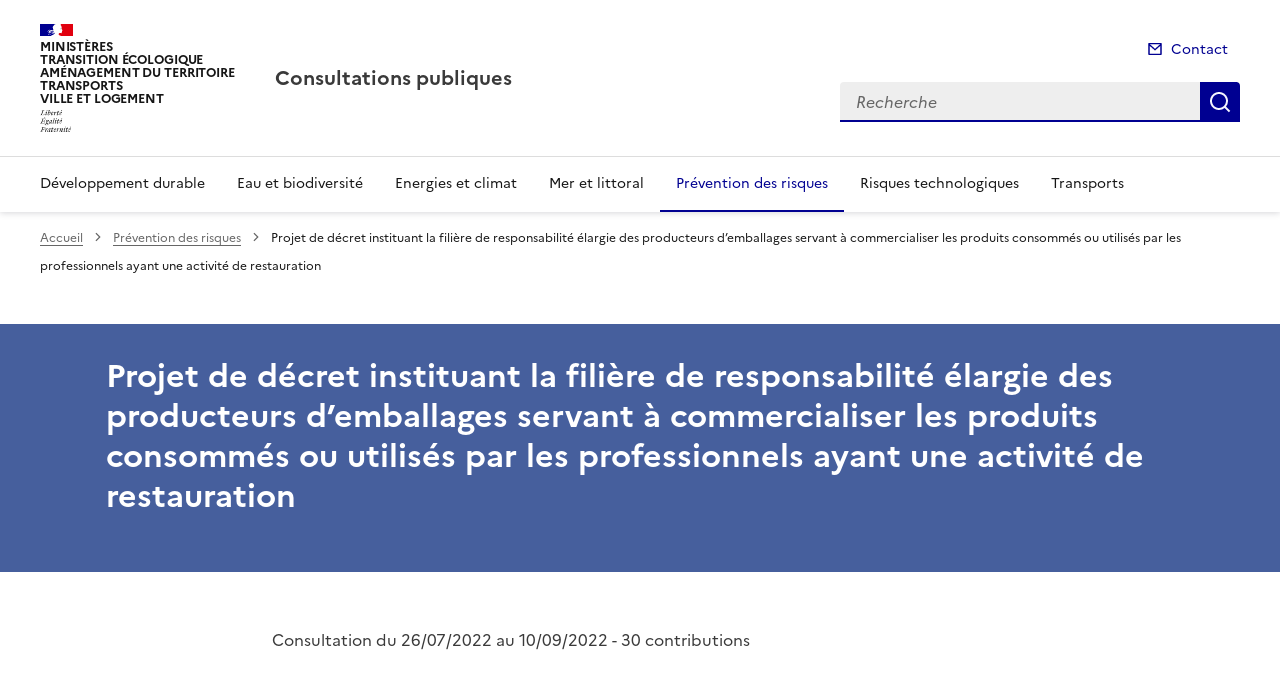

--- FILE ---
content_type: text/html; charset=utf-8
request_url: https://www.consultations-publiques.developpement-durable.gouv.fr/projet-de-decret-instituant-la-filiere-de-a2695.html
body_size: 11789
content:
<!doctype html>
<html dir="ltr" lang="fr">
	<head>
	<meta charset="utf-8">
<title>Projet de décret instituant la filière de responsabilité élargie des producteurs d’emballages servant à commercialiser les produits consommés ou utilisés par les professionnels ayant une activité de restauration | Consultations publiques</title>
<link rel="schema.dcterms" href="http://purl.org/dc/terms/" />
<meta name="dcterms.title" content="Projet de décret instituant la filière de responsabilité élargie des producteurs d’emballages servant à commercialiser les produits consommés ou utilisés par les professionnels ayant une activité de restauration" />
<meta name="dcterms.creator" content="Consultations publiques" />
<meta name="dcterms.date" content="2022-07-26" />
<meta name="dcterms.modified" content="2022-07-26" />
<meta name="dcterms.subject" content="" />
<meta name="dcterms.format" content="text/html" />
<meta name="dcterms.language" content="fr" />
<meta name="dcterms.identifier" content="https://www.consultations-publiques.developpement-durable.gouv.fr/projet-de-decret-instituant-la-filiere-de-a2695.html" />

<meta name="dcterms.isPartOf" content="Prévention des risques" />

<meta name="dcterms.type" content="" />
<meta name="keywords" content="" />
<link rel="canonical" href="https://www.consultations-publiques.developpement-durable.gouv.fr/projet-de-decret-instituant-la-filiere-de-a2695.html" />
<meta name="description" content="La pr&#233;sente consultation concerne un projet de d&#233;cret instituant la fili&#232;re de responsabilit&#233; &#233;largie des producteurs d'emballages servant &#224; commercialiser les produits consomm&#233;s ou utilis&#233;s par les professionnels ayant une activit&#233; de restauration.
Cette consultation publique est r&#233;alis&#233;e en application de l'article L. 123-19-1 du code de l'environnement pour la mise en &#339;uvre du principe de participation du public aux d&#233;cisions publiques ayant une incidence sur l'environnement pr&#233;vu &#224; l'article 7 de la Charte de l'environnement.
Le projet de texte peut &#234;tre consult&#233; et les observations recueillies, via le lien &#171; d&#233;poser votre commentaire &#187; en bas de page, du 26 juillet 2022 au 10 septembre 2022 inclus." />
<!-- Balises meta Open Graph -->
<meta property="og:locale" content="fr_FR" />
<meta property="og:title" content="Projet de décret instituant la filière de responsabilité élargie des producteurs d’emballages servant à commercialiser les produits consommés ou utilisés par les professionnels ayant une activité de restauration" />
<meta property="og:description" content="La présente consultation concerne un projet de décret instituant la filière de responsabilité élargie des producteurs d’emballages servant à (…)" />
<meta property="og:image" content="https://www.consultations-publiques.developpement-durable.gouv.fr/IMG/logo/arton2695.png" />
<meta property="og:type" content="website">
<meta property="og:url" content="https://www.consultations-publiques.developpement-durable.gouv.fr/projet-de-decret-instituant-la-filiere-de-a2695.html" />
<meta property="og:site_name" content="Consultations publiques"/>
<meta property="og:image:alt" content="Projet de décret instituant la filière de responsabilité élargie des producteurs d’emballages servant à commercialiser les produits consommés ou utilisés par les professionnels ayant une activité de restauration">

<!-- Balise méta pour twitter -->
<meta name="twitter:card" content="summary_large_image">
<meta name="twitter:site" content="Consultations publiques">
<meta name="twitter:image:alt" content="Projet de décret instituant la filière de responsabilité élargie des producteurs d’emballages servant à commercialiser les produits consommés ou utilisés par les professionnels ayant une activité de restauration">

<script>
var mediabox_settings={"auto_detect":true,"ns":"box","tt_img":true,"sel_g":"#documents_portfolio a[type='image\/jpeg'],#documents_portfolio a[type='image\/png'],#documents_portfolio a[type='image\/gif']","sel_c":".mediabox","str_ssStart":"Diaporama","str_ssStop":"Arr\u00eater","str_cur":"{current}\/{total}","str_prev":"Pr\u00e9c\u00e9dent","str_next":"Suivant","str_close":"Fermer","str_loading":"Chargement\u2026","str_petc":"Taper \u2019Echap\u2019 pour fermer","str_dialTitDef":"Boite de dialogue","str_dialTitMed":"Affichage d\u2019un media","splash_url":"","lity":{"skin":"_simple-dark","maxWidth":"90%","maxHeight":"90%","minWidth":"400px","minHeight":"","slideshow_speed":"2500","opacite":"0.9","defaultCaptionState":"expanded"}};
</script>
<!-- insert_head_css --><link rel='stylesheet' href='local/cache-css/53d2d4ef46384cf08034d0eb05dd5b7e.css?1765812073' type='text/css' />


<link rel='stylesheet' type='text/css' media='all' href='local/cache-css/cssdyn-css_barre_outils_icones_css-412a39d5.css?1760507821' />

<link rel="stylesheet" href="local/cache-css/cssdyn-_css_cibloc22_css-1d5525f3.css?1760507821" type="text/css" /><link rel="stylesheet" href="local/cache-css/cssdyn-_css_ciwidget27_css-15273cb9.css?1760507821" /><link rel='stylesheet' type='text/css' media='all' href='local/cache-css/cssdyn-_css_nacpdd_css-d986748d.css?1760507821' />

		
<script type='text/javascript' src='local/cache-js/aaf918e92ea2997a35b6106112f7723f.js?1765812074'></script>










<!-- insert_head -->




<script type='text/javascript' src='local/cache-js/jsdyn-javascript_porte_plume_start_js-c26e2d41.js?1760507821'></script>
<script type='text/javascript' src='local/cache-js/jsdyn-_js_cibloc_js-91e13b0c.js?1760507821'></script><script type="text/javascript" src="plugins/ciwidget/lib/tarteaucitron/tarteaucitron.min.js" id="ciwidget_tarteaucitron"></script><script type="text/javascript">
            tarteaucitron.init({
                "hashtag": "#tarteaucitron",
                "highPrivacy": true,
                "orientation": "top",
                "showIcon": false,
                "adblocker": false,
                "showAlertSmall": false,
                "cookieslist": true,
                "removeCredit": true,
                "bodyPosition": "top",
            });
            </script><link rel="stylesheet" href="local/cache-css/cssdyn-css_charte_css-a53282b2.css?1765812163" type="text/css" />
                <meta name="viewport" content="width=device-width, initial-scale=1, shrink-to-fit=no">

                <link rel="apple-touch-icon" href="plugins/internet_pm21/images/favicons/apple-touch-icon.png"><!-- 180180 -->
                <link rel="icon" href="plugins/internet_pm21/images/favicons/favicon.svg" type="image/svg+xml">
                <link rel="shortcut icon" href="plugins/internet_pm21/images/favicons/favicon.ico" type="image/x-icon"><!-- 3232 -->
                <link rel="manifest" href="plugins/internet_pm21/images/favicons/manifest.webmanifest" crossorigin="use-credentials">

<script type='text/javascript'>
<!--
function chainemail(titreobjet) {
        chaine_mail = "mailto:?subject=" + titreobjet;
        chaine_mail += "&body=Je recommande cette page : " + escape(titreobjet);
        chaine_mail += ". Pour la consulter, cliquer sur ce lien :" + escape(location.href);
        location.href = chaine_mail;
}
-->
</script>
  	</head>
  	<body>

	<div class="fr-skiplinks" id="top">
   	<nav class="fr-container" role="navigation" aria-label="Accès rapide">
        	<ul class="fr-skiplinks__list">
            		<li>
                		<a class="fr-link" href="#contenu">Accéder au contenu</a>
            		</li>
            		<li>
                		<a class="fr-link" href="#header-navigation">Accéder au menu</a>
            		</li>
            		<li>
                		<a class="fr-link" href="#header-search">Accéder à la recherche</a>
            		</li>
            		<li>
                		<a class="fr-link" href="#footer">Accéder au pied de page</a>
            		</li>
        	</ul>
    	</nav>
</div>
<header role="banner" class="fr-header">
	<div class="fr-header__body">
        	<div class="fr-container">
            		<div class="fr-header__body-row">
                		<div class="fr-header__brand fr-enlarge-link">
                    			<div class="fr-header__brand-top">
						 
							 
								<div class="fr-header__logo">
	<p class="fr-logo">
        	
                	
		
                	  Ministères<br>Transition écologique<br>Aménagement du territoire<br>Transports<br>Ville et Logement
		
                	
		
                	
		
                	
		
                	
		
                	
		
                	
		
                	
		
                	
		
                	
		
                	
		
                	
		
                	
		
                	
		
                	
		
                	
		
                	
		
                	
		
                	
		
                	
		
                	
		
                	
		
                	
		
                	
		
                	
		
                	
		
                	
		
                	
		
                	
		
                	
		
                	
		
                	
		
                	
		
                	
		
                	
		
                	
		
                	
		
                	
		
                	
		
                	
		
                	
		
                	
		
                	
		
	</p>
</div>							
						
						
						<div class="fr-header__navbar">
                            				<button class="fr-btn--search fr-btn" data-fr-opened="false" aria-controls="modal-recherche" title="Rechercher" id="btn-recherche">
                                				Rechercher
                            				</button>
                            				<button class="fr-btn--menu fr-btn" data-fr-opened="false" aria-controls="modal-menu" id="btn-menu" aria-haspopup="menu" title="Menu">
                                				Menu
                            				</button>
                        			</div>
                    			</div>
                    			<div class="fr-header__service">
                        			<a href="spip.php?page=sommaire" title="Accueil | Consultations publiques">
                            				<p class="fr-header__service-title">Consultations publiques</p>
                        			</a>
						
                    			</div>
                		</div>
                		<div class="fr-header__tools">
					<div class="fr-header__tools-links">
                                                <ul class="fr-links-group">
                                                        <li>
                                                                <a class="fr-link fr-fi-mail-line" href="spip.php?page=contact">Contact</a>
                                                        </li>
                                                </ul>
						
						
                                        </div>
                    			<div class="fr-header__search fr-modal" id="modal-recherche">
                        			<div class="fr-container fr-container-lg--fluid">
                            				<button class="fr-btn--close fr-btn" aria-controls="modal-recherche">Fermer</button>
							<form action="spip.php?page=recherche" method="get">
                                                                <input type="hidden" name="page" value="recherche">
                            					<div class="fr-search-bar" id="header-search" role="search">
                                					<label class="fr-label" for="search-input">Recherche</label>
                                					<input class="fr-input" placeholder="Recherche" type="search" id="search-input" name="recherche" title="Recherche">
                                					<button class="fr-btn" title="Recherche" type="submit">
                                    						Recherche
                                					</button>
                            					</div>
							</form>
                        			</div>
                    			</div>
                		</div>
            		</div>
        	</div>
    	</div><div class="fr-header__menu fr-modal" id="modal-menu">
                <div class="fr-container">
			<button class="fr-btn--close fr-btn" aria-controls="modal-menu">Fermer</button>
                        
                        
                        
                        
                        
	
			

                	
                        	
                        	        
				
                	

			<div class="fr-header__menu-links"></div>
                        <nav class="fr-nav" id="header-navigation" role="navigation" aria-label="Menu principal">
                                <ul class="fr-nav__list">
                                        
						
                                               	
                                                <li class="fr-nav__item">
                                                        <a class="fr-nav__link" href="developpement-durable-r1.html" target="_self" >Développement durable</a>
                                                </li>
						
					
						
                                               	
                                                <li class="fr-nav__item">
                                                        <a class="fr-nav__link" href="eau-et-biodiversite-r2.html" target="_self" >Eau et biodiversité</a>
                                                </li>
						
					
						
                                               	
                                                <li class="fr-nav__item">
                                                        <a class="fr-nav__link" href="energies-et-climat-r4.html" target="_self" >Energies et climat</a>
                                                </li>
						
					
						
                                               	
                                                <li class="fr-nav__item">
                                                        <a class="fr-nav__link" href="mer-et-littoral-r5.html" target="_self" >Mer et littoral</a>
                                                </li>
						
					
						
                                               	 
                                                <li class="fr-nav__item">
                                                        <a class="fr-nav__link" href="prevention-des-risques-r6.html" target="_self"  aria-current="page">Prévention des risques</a>
                                                </li>
						
					
						
                                               	
                                                <li class="fr-nav__item">
                                                        <a class="fr-nav__link" href="risques-technologiques-r7.html" target="_self" >Risques technologiques</a>
                                                </li>
						
					
						
                                               	
                                                <li class="fr-nav__item">
                                                        <a class="fr-nav__link" href="transports-r8.html" target="_self" >Transports</a>
                                                </li>
						
					
                                </ul>
                        </nav>
                </div>
	</div>
</header>
<div class="fr-container">
	<nav role="navigation" class="fr-breadcrumb" aria-label="vous êtes ici :">
		<button class="fr-breadcrumb__button" aria-expanded="false" aria-controls="breadcrumb">Voir le fil d'Ariane</button>
        	<div class="fr-collapse" id="breadcrumb">
			<ol class="fr-breadcrumb__list nav-art">
        	        	<li class="nav-art">
        	        		<a class="fr-breadcrumb__link" href="spip.php?page=sommaire">Accueil</a>
        	        	</li>
				
        	                	
					<li class="nav-art">
        	        	        	<a class="fr-breadcrumb__link" href="prevention-des-risques-r6.html">Prévention des risques</a>
					</li>
        	        	
				<li class="nav-art">
					<a class="fr-breadcrumb__link" aria-current="page">Projet de décret instituant la filière de responsabilité élargie des producteurs d’emballages servant à commercialiser les produits consommés ou utilisés par les professionnels ayant une activité de restauration</a>
        	        	</li>
			</ol>
		</div>
	</nav>
</div>




<main id="main" role="main">
<div class="title-container" id="contenu">
	<div class="entete-article-nacpdd">
                                <h1 class="titre-article fr-display-xs fr-mb-3w">Projet de décret instituant la filière de responsabilité élargie des producteurs d’emballages servant à commercialiser les produits consommés ou utilisés par les professionnels ayant une activité de restauration</h1>
        </div>
</div>
<div class="fr-container" id="texte_art">
	<div class="fr-grid-row">
		<div class="fr-col-2-nacpdd col-gauche">
			
		</div>
		<div class="fr-col-8 col-article-nacpdd">
			<div class="contenu-article">
				<div id="boxOverlay"></div>
<div id="box" class="box_modalbox" role="dialog" aria-modal="true" tabindex="-1">
	<div id="boxWrapper">
		<div>
			<div id="boxTopLeft"></div>
			<div id="boxTopCenter"></div>
			<div id="boxTopRight"></div>
		</div>
		<div style="clear: left;">
			<div id="boxMiddleLeft"></div>
			<div id="boxContent">
				<figure id="boxLoadedContent" class="boxfigure" role="group">
					<img id="boxPhoto" class="cboxPhoto" src="" alt="">
					<figcaption id="boxTitle"></figcaption>
				</figure>
				<div id="boxBtnBack" class="hidden"></div>
                                <button type="button" id="boxClose" tabindex="0" title="Fermer" onclick='fermeImage()'>X</button>
			</div>
			<div id="boxMiddleRight" style="float: left;"></div>
		</div>
		<div style="clear: left;">
			<div id="boxBottomLeft"></div>
			<div id="boxBottomCenter"></div>
			<div id="boxBottomRight"></div>
		</div>
	</div>
	<div style="position: absolute; width: 9999px; visibility: hidden; max-width: none; display: none;"></div>
</div>				
				<div class="date-article fr-mt-4w fr-pt-3w">
					<div class="dateart"><p>Consultation du 26/07/2022 au 10/09/2022 - 
	 30 contributions</p>
	</div>
                                </div>
			
				<div class="texte-article fr-text fr-mt-8w fr-mb-3w">
					<p>Contexte et objectifs&nbsp;:</p>
<p>La loi n°&nbsp;2020-105 du 10 février 2020 relative à la lutte contre le gaspillage et à l’économie circulaire (dite loi anti-gaspillage) introduit la création dès 2021 d’une nouvelle filière de responsabilité élargie du producteurs (REP) pour les emballages de produits consommés ou utilisés par les professionnels ayant une activité de restauration. La loi n°2021-1104 du 22 août 2021 a prévu le report de la date d’entrée en vigueur de cette filière en 2023. Le principe de REP doit être étendu à l’ensemble des emballages au 1er janvier 2025.</p>
<p>Le projet de décret permet de définir le champ d’application de cette nouvelle filière REP applicable aux emballages de produits de la restauration telle que prévue au 2° de l’article L.541-10-1 du Code de l’environnement, en créant un paragraphe spécifique consacré à la gestion de ces emballages au sein de la sous-section 3 «&nbsp;Déchets d’emballages dont les détenteurs finaux ne sont pas les ménages&nbsp;» de la section 5 «&nbsp;Emballages&nbsp;» du chapitre III du titre IV du livre V de la partie réglementaire du code de l’environnement.</p>
<p>Le projet de décret prévoit également les dispositions permettant l’articulation de cette nouvelle filière avec la filière des emballages ménagers. En effet, un grand nombre de produits emballés sont consommés à la fois par les ménages et les professionnels de la restauration, leurs emballages étant souvent similaires ou identiques. Les déchets d’emballages correspondants font, pour certains produits consommés par les restaurateurs, déjà l’objet d’une contribution auprès de la REP des emballages ménagers car ils seront vendus à emporter et consommés hors foyer par les ménages. Par ailleurs, un grand nombre de restaurateurs ont accès et recourent au service de public de gestion des déchets pour la collecte et le tri en vue du recyclage des déchets liés à leur activité. Ces déchets font dans ce cas l’objet de soutiens par les éco-organismes de la REP des emballages ménagers aux collectivités correspondantes. Une étude de l’<abbr class='indication_glossaire' title='Agence de la transition écologique'>ADEME</abbr> a cependant montré que l’accès au service public pour les professionnels ayant une activité de restauration n’était pas possible partout du fait des sujétions techniques particulières déterminées par chaque collectivité.</p>
<p>Principales dispositions</p>
<p>Le projet de décret introduit les principales dispositions suivantes.</p>
<p>•	Définition des emballages et des producteurs concernés<br class='autobr' />
Le projet de décret s’appuie sur les définitions existantes et notamment les dispositions des articles R.543-43 du code de l’environnement pour définir les emballages, et R.541-350 du même code pour définir les producteurs concernés.</p>
<p>•	Délimitation du périmètre des emballages de la restauration et des emballages ménagers<br class='autobr' />
Le projet de décret prévoit qu’un arrêté ministériel puisse définir la liste des emballages de produits relevant de la filière professionnelle «&nbsp;restauration&nbsp;». Ce principe est également introduit pour les emballages de la filière REP des emballages ménagers afin de préciser ceux qui, étant similaires ou identiques que le produit soit consommé par les ménagers ou les professionnels de la restauration, relèvent de la filière REP des emballages ménagers. Ce principe est inspiré d’une pratique notamment mise en œuvre pour les REP des emballages ménagers et professionnels en Belgique. Un arrêté unique pourrait ainsi définir les emballages concernés par l’une ou l’autre des filières.</p>
<p>•	Conditions de reprise des emballages en vue du recyclage<br class='autobr' />
Le décret prévoit de conserver la possibilité de collecte des emballages par le service public de gestion des déchets. Cependant, considérant que l’accès à ce service pour les professionnels détenteurs de déchets d’emballages est inégal (l’étude Ademe a montré que selon les cas, le SPGD intervenait avec ou sans seuil de volume de déchets générés pour cette prise en charge, ou pouvait ne pas prendre en charge du tout la collecte des déchets auprès des professionnels), le projet de décret introduit un principe général de reprise sans frais des déchets d’emballages détenus par les professionnels de la restauration&nbsp;:
<br /><span class="puce">-</span>&nbsp;	au-dessus d’un seuil de production hebdomadaire de déchets d’emballages de 1 100 litres, la reprise des emballages (format ménagers et format restauration) est par défaut assurée par un éco-organisme agréé pour la filière REP des emballages de la restauration&nbsp;;
<br /><span class="puce">-</span>&nbsp;	en-dessous de ce seuil, la reprise par l’éco-organisme est possible sous conditions, notamment que la collectivité ait indiqué à l’éco-organisme qu’elle ne prenait pas en charge ces déchets et que l’établissement ayant une activité de restauration concerné ait formulé une demande auprès d’un éco-organisme.<br class='autobr' />
Ce dispositif sera associé à des conditions minimum de tri par les professionnels, différentes selon la quantité de déchets d’emballages produite, ainsi qu’à des conditions de déploiement progressif à l’ensemble du territoire national sur une période de trois ans.</p>
<p>•	Prise en charge des coûts supportés par les éco-organismes agréés au titre de la REP des emballages de la restauration pour la collecte auprès des détenteurs<br class='autobr' />
Un principe d’équilibrage financier est prévu par le décret afin que les éco-organismes agréés pour les emballages ménagers compensent les coûts supportés par les éco-organismes agréés pour les emballages professionnels de la restauration pour la part collectée d’emballages ménagers.</p>
<p>•	Prise en charge des coûts liés à la mise en œuvre de solutions de réemploi<br class='autobr' />
Afin de développer les solutions de réemploi conformément aux objectifs de l’article L.541-1 et des dispositions des articles R.541-350 et suivants du code de l’environnement, le projet de décret prévoit la prise en charge financière des coûts associés par l’éco-organisme, ainsi qu’une possibilité de pourvoi pour le réemploi dans le respect des principes fixés par l’article L.541-10-6 du Code de l’environnement.</p>
					
				</div>

				
				<div class="listedocuments" role="list">	
                        	
                                        <div class="listedocuments-items" role="listitem">
						<a class="lien-document" href="IMG/pdf/trep2218498d_decret_emballages_restauration_20220725.pdf" target="_blank">
							 <div class="imagedocument">
                                                                <svg aria-hidden="true" focusable="false">
                                                                        <use xlink:href="#symbol-telecharger"></use>
                                                                </svg>
                                                        </div>
							<div class="textedocument">
								<p class="infosdocument">trep2218498d decret emballages restauration 20220725 (<span style='text-transform: uppercase;'>pdf</span> - 507.7 kio)</p>
							</div>
						</a>
                                        </div>
                        	
				</div>
				
			</div>
			<div class="annexe-article fr-mb-4w">			
				<div id="blocoutils" class="blocoutils">
	<div class="fr-share-article fr-share">
    		<h2 class="charte-share__title fr-share__title">Partager la page</h2>
    		<ul class="fr-share__group">
        		<li>
            			<a class="fr-share__link fr-share__link--facebook" title="Partager sur Facebook - ouvre une nouvelle fenêtre" href="http://www.facebook.com/sharer.php?u=https%3A%2F%2Fwww.consultations-publiques.developpement-durable.gouv.fr%2Fprojet-de-decret-instituant-la-filiere-de-a2695.html&amp;t=Projet de d&#233;cret instituant la fili&#232;re de responsabilit&#233; &#233;largie des producteurs d'emballages servant &#224; commercialiser les produits consomm&#233;s ou utilis&#233;s par les professionnels ayant une activit&#233; de restauration" target="_blank" rel="noopener" onclick="window.open(this.href,'Partager sur Facebook','toolbar=no,location=yes,status=no,menubar=no,scrollbars=yes,resizable=yes,width=600,height=450'); event.preventDefault();">Partager sur Facebook</a>
        		</li>
        		<li>
            			<a class="fr-share__link fr-share__link--twitter-x" title="Partager sur X - ouvre une nouvelle fenêtre" href="https://x.com/share?text=Projet de d&#195;&#169;cret instituant la fili&#195;&#168;re de responsabilit&#195;&#169; &#195;&#169;largie des producteurs d&#226;&#128;&#153;emballages servant &#195; (&#226;&#128;&#166;)&amp;url=https%3A%2F%2Fwww.consultations-publiques.developpement-durable.gouv.fr%2Fprojet-de-decret-instituant-la-filiere-de-a2695.html" target="_blank" rel="noopener" onclick="window.open(this.href,'Partager sur X','toolbar=no,location=yes,status=no,menubar=no,scrollbars=yes,resizable=yes,width=600,height=420'); event.preventDefault();">Partager sur X</a>
        		</li>
        		<li>
            			<a class="fr-share__link fr-share__link--linkedin" title="Partager sur LinkedIn - ouvre une nouvelle fenêtre" href="http://www.linkedin.com/shareArticle?mini=true&amp;url=https%3A%2F%2Fwww.consultations-publiques.developpement-durable.gouv.fr%2Fprojet-de-decret-instituant-la-filiere-de-a2695.html&amp;title=Projet de d&#233;cret instituant la fili&#232;re de responsabilit&#233; &#233;largie des producteurs d'emballages servant &#224; commercialiser les produits consomm&#233;s ou utilis&#233;s par les professionnels ayant une activit&#233; de restauration" target="_blank" rel="noopener" onclick="window.open(this.href,'Partager sur LinkedIn','toolbar=no,location=yes,status=no,menubar=no,scrollbars=yes,resizable=yes,width=550,height=550'); event.preventDefault();">Partager sur LinkedIn</a>
        		</li>
        		<li>
            			<a class="fr-share__link fr-share__link--mail" href="javascript:chainemail('Consultations publiques - Projet de decret instituant la filiere de responsabilite elargie des producteurs d emballages servant a commercialiser les produits consommes ou utilises par les professionnels ayant une activite de restauration')" title="Partager par email">Partager par email</a>
        		</li>
        		<li>
				<span id="tocopy" class="masque" aria-hidden="true">https://www.consultations-publiques.developpement-durable.gouv.fr/projet-de-decret-instituant-la-filiere-de-a2695.html</span>
            			<button class="fr-share__link fr-share__link--copy js-copy" title="Copier le lien de la page dans le presse-papier" onclick="navigator.clipboard.writeText(window.location);alert('Adresse copiée dans le presse papier.');" data-target="#tocopy">Copier le lien de la page dans le presse-papier</button>
        		</li>
    		</ul>
	</div>
	<div class="abonnement-article">
		
	</div>
</div>

<script>
	var btncopy = document.querySelector('.js-copy');
	if(btncopy) {
		btncopy.addEventListener('click', docopy);
	}

	function docopy() {

    		// Cible de l'élément qui doit être copié
    		var target = this.dataset.target;
    		var fromElement = document.querySelector(target);
    		if(!fromElement) {
			return;
		}

    		// Sélection des caractères concernés
    		var range = document.createRange();
    		var selection = window.getSelection();
    		range.selectNode(fromElement);
    		selection.removeAllRanges();
    		selection.addRange(range);

    		try {
        		// Exécution de la commande de copie
        		var result = document.execCommand('copy');
        		if (result) {
            			// La copie a réussi
            			alert('Adresse copiée dans le presse papier.');
        		}
    		}
    		catch(err) {
        		// Une erreur est surevnue lors de la tentative de copie
        		alert(err);
    		}

    		// Fin de l'opération
    		selection = window.getSelection();
    		if (typeof selection.removeRange === 'function') {
        		selection.removeRange(range);
    		} else if (typeof selection.removeAllRanges === 'function') {
        		selection.removeAllRanges();
    		}
	}
</script>				<!-- commentaires sur l'article -->
                                <div class="commentaires fr-mt-4v fr-mb-4w">
                	              	 
                        	</div>
			</div>

			

			
		</div>

		<div class="fr-col-2-nacpdd col-droite">
			<div class="retourhaut">
                        	<a class="fr-link fr-fi-arrow-up-fill fr-link--icon-left" href="#top">
	Haut de page
</a>                	</div>
		</div>
	</div>
</div>
</main>

<script type="text/javascript">
<!--
if (typeof cibcOptOut != 'function' || cibcOptOut()!="oui"){
  var _paq = _paq || [];
  _paq.push(['setDocumentTitle', 'prevention_des_risques::[base64]']);
  _paq.push(['setDownloadClasses', ["LienTelecharg","document"]]);
  _paq.push(['trackPageView']);
  _paq.push(['enableLinkTracking']);
  (function() {
    var u="//audience-sites.din.developpement-durable.gouv.fr/";
    _paq.push(['setTrackerUrl', u+'piwik.php']);
    _paq.push(['setSiteId', '242']);
    var d=document, g=d.createElement('script'), s=d.getElementsByTagName('script')[0];
    g.type='text/javascript'; g.async=true; g.defer=true; g.src=u+'piwik.js'; s.parentNode.insertBefore(g,s);
  })();
}
function piwikTrackVideo(type,section,page,x1){
        _paq.push(['trackEvent', 'Video', 'Play', page]);
}
//-->
</script>
<noscript><p><img src="//audience-sites.din.developpement-durable.gouv.fr/piwik.php?idsite=242&rec=1&action_name=prevention_des_risques::[base64]" style="border:0;" alt="" /></p></noscript>


<script type="text/javascript">
<!--
function ciTrackVideo(type,section,page,x1) {
  if (typeof xitiTrackVideo == 'function') {
    xitiTrackVideo(type,section,page,x1);
  }
  if(typeof piwikTrackVideo == 'function') {
    piwikTrackVideo(type,section,page,x1);
  }
}
//-->
</script><footer class="fr-footer" role="contentinfo" id="footer">
	
        <div class="fr-container">
		 
			<div class="fr-footer__body">
        <div class="fr-footer__brand fr-enlarge-link">
                 
                        <a href="spip.php?page=sommaire" title="Accueil - Consultations publiques - Ministères Transition écologique, Aménagement du territoire, Transports, Ville et Logement">
	
			<p class="fr-logo">
	        		Ministères<br>Transition écologique<br>Aménagement du territoire<br>Transports<br>Ville et Logement
			</p>
	 
	        </a>                
        </div>		
		
                <div class="fr-footer__content">
                        
                         
                        	<ul class="fr-footer__content-list">
	<li class="fr-footer__content-item">
        	<a class="fr-footer__content-link" title="info.gouv.fr - ouvre une nouvelle fenêtre" target="_blank" href="https://www.info.gouv.fr">info.gouv.fr</a>
	</li>
        <li class="fr-footer__content-item">
        	<a class="fr-footer__content-link" title="service-public.gouv.fr - ouvre une nouvelle fenêtre" target="_blank" href="https://service-public.gouv.fr">service-public.gouv.fr</a>
    	</li>
        <li class="fr-footer__content-item">
        	<a class="fr-footer__content-link" title="legifrance.gouv.fr - ouvre une nouvelle fenêtre" target="_blank" href="https://legifrance.gouv.fr">legifrance.gouv.fr</a>
        </li>
        <li class="fr-footer__content-item">
       		<a class="fr-footer__content-link" title="data.gouv.fr - ouvre une nouvelle fenêtre" target="_blank" href="https://data.gouv.fr">data.gouv.fr</a>
	</li>
</ul>                	
                </div>
        </div>
	<div class="fr-footer__bottom">
                <ul class="liste-pied-page fr-footer__bottom-list">
                        <li class="fr-footer__bottom-item">
                                <a class="fr-footer__bottom-link" href="spip.php?page=plan">Plan du site</a>
                        </li>
			<li class="fr-footer__bottom-item">
                                <a class="fr-footer__bottom-link" href="spip.php?page=glossaire">Glossaire</a>
                        </li>
			
                        <li class="fr-footer__bottom-item">
                                <a class="fr-footer__bottom-link" href="mentions-legales-a2775.html">Mentions légales</a>
                        </li>
			
                        <li class="fr-footer__bottom-item">
                                <a class="fr-footer__bottom-link" href="accessibilite-partiellement-conforme-a2776.html">Accessibilité&nbsp;: partiellement conforme</a>
                        </li>
			
                        <li class="fr-footer__bottom-item">
                                <a class="fr-footer__bottom-link" href="donnees-personnelles-et-cookies-a74.html">Données personnelles et cookies</a>
                        </li>
			
                        <li class="fr-footer__bottom-item">
                                <a class="fr-footer__bottom-link" href="contacts-a75.html">Contacts</a>
                        </li>
			

			                </ul>
                <div class="fr-footer__bottom-copy">
                        <p>
				Sauf mention contraire, tous les contenus de ce site sont sous <a href="https://github.com/etalab/licence-ouverte/blob/master/LO.md" title="licence etalab-2.0 (nouvelle fenêtre)" target="_blank">licence etalab-2.0</a>
                	</p>
                </div>
        </div>
    </div>
</footer>		

		<script type="module" src="plugins/internet_pm21/js/dsfr.module.min.js"></script>
		<script type="text/javascript" nomodule src="plugins/internet_pm21/js/dsfr.nomodule.min.js"></script>
		<script type="text/javascript" src="plugins/internet_pm21/js/charte.js"></script>
		<svg id="svg-sprite" xmlns="http://www.w3.org/2000/svg" xmlns:xlink="http://www.w3.org/1999/xlink" aria-hidden="true" focusable="false">
    	<symbol id="symbol-section-rss" viewBox="0 0 18 18">
		<path fill="none" d="M 0,0 H 24 V 24 H 0 Z"></path>
		<path d="M 0,0 C 9.941,0 18,8.059 18,18 H 15 C 15,9.716 8.284,3 0,3 Z m 0,7 c 6.075,0 11,4.925 11,11 H 8 A 8,8 0 0 0 0,10 Z m 0,7 a 4,4 0 0 1 4,4 H 0 Z"></path>
    	</symbol>
	<symbol id="symbol-telecharger" viewBox="0 0 24 24">
		<path fill="none" d="M0 0h24v24H0z"></path>
                <path d="M3 19h18v2H3v-2zm10-5.828L19.071 7.1l1.414 1.414L12 17 3.515 8.515 4.929 7.1 11 13.17V2h2v11.172z"></path>
        </symbol>
	<symbol id="symbol-trombone" viewBox="0 0 24 24">
		<path fill="none" d="M0 0h24v24H0z"></path>
                <path d="M14 13.5V8a4 4 0 1 0-8 0v5.5a6.5 6.5 0 1 0 13 0V4h2v9.5a8.5 8.5 0 1 1-17 0V8a6 6 0 1 1 12 0v5.5a3.5 3.5 0 0 1-7 0V8h2v5.5a1.5 1.5 0 0 0 3 0z"></path>
        </symbol>
	<symbol id="symbol-memesujet" viewBox="0 0 24 24">
		<path fill="none" d="M0 0h24v24H0z"></path>
                <path d="M20 22H4a1 1 0 0 1-1-1V3a1 1 0 0 1 1-1h16a1 1 0 0 1 1 1v18a1 1 0 0 1-1 1zm-1-2V4H5v16h14zM7 6h4v4H7V6zm0 6h10v2H7v-2zm0 4h10v2H7v-2zm6-9h4v2h-4V7z"></path>
        </symbol>
	<symbol id="symbol-abonnement" viewBox="0 0 24 24">
		<path fill="none" d="M0 0h24v24H0z"></path>
                <path d="M22 20H2v-2h1v-6.969C3 6.043 7.03 2 12 2s9 4.043 9 9.031V18h1v2zM5 18h14v-6.969C19 7.148 15.866 4 12 4s-7 3.148-7 7.031V18zm4.5 3h5a2.5 2.5 0 1 1-5 0z"></path>
        </symbol>
	<symbol id="symbol-links" viewBox="0 0 24 24">
		<path fill="none" d="M0 0h24v24H0z"></path>
                <path d="M13.06 8.11l1.415 1.415a7 7 0 0 1 0 9.9l-.354.353a7 7 0 0 1-9.9-9.9l1.415 1.415a5 5 0 1 0 7.071 7.071l.354-.354a5 5 0 0 0 0-7.07l-1.415-1.415 1.415-1.414zm6.718 6.011l-1.414-1.414a5 5 0 1 0-7.071-7.071l-.354.354a5 5 0 0 0 0 7.07l1.415 1.415-1.415 1.414-1.414-1.414a7 7 0 0 1 0-9.9l.354-.353a7 7 0 0 1 9.9 9.9z"></path>
        </symbol>
	<symbol id="symbol-arrow-left" viewBox="0 0 100 100">
        	<path d="M31.87,46.9,62,16.74a4.31,4.31,0,1,1,6.1,6.09L41,50,68.13,77.17A4.31,4.31,0,0,1,62,83.26L31.87,53A4.38,4.38,0,0,1,31.87,46.9Z"></path>
    	</symbol>
    	<symbol id="symbol-arrow-right" viewBox="0 0 100 100">
        	<path d="M68.13,53.1,38,83.26a4.31,4.31,0,0,1-6.1-6.09L59,50,31.87,22.83A4.31,4.31,0,0,1,38,16.74L68.13,47A4.38,4.38,0,0,1,68.13,53.1Z"></path>
    	</symbol>
	<symbol id="symbol-player-audio" viewBox="0 0 180 157.262">
        	<rect height="157"  width="180" data-name="Rectangle 122" id="Rectangle_122"></rect>
  		<g transform="translate(-3977.357 -168.762)" data-name="Groupe 630" id="Groupe_630">
    			<path fill="#fff" transform="translate(0 -201.747)" data-name="Tracé 235" id="Tracé_235"
       				d="M4025.965,475.055c2.013,2.275,4.515,4.086,4.184,6.578-.245,1.839-1.964,2.016-2.19,3.858-.326,2.661,2.693,5.975,5.938,7.144,1.691.61,1.537.278,4.3,1.373,3.044,1.2,5.048,2,6.092,3.909.709,1.3.385,2.037,1.356,3.007a5.4,5.4,0,0,0,3.263,1.284,4.116,4.116,0,0,0,.454.009c-9.526,16.08-12.842,20.661-19.2,25.291.828,0,6.443.053,9.141.016,13.448-5.495,19.887-8.374,24.532-13.168a26.79,26.79,0,0,0,7.417-19.115,26.319,26.319,0,0,0-2.763-12.22,18.7,18.7,0,0,1-22.448-16.619,18.682,18.682,0,0,1,7.5-16.712,2.879,2.879,0,0,0-.36-.65l-.011-.015a37.157,37.157,0,0,1-2.2-3.78c-.387-.767-.749-1.555-1.083-2.351l-3.314,1.706a.667.667,0,0,1-.9-.288l-4.123-8.01a.667.667,0,0,1,.288-.9l1.829-.941c-2.136-3.766-3.887-7.091-5.267-9.815,0,0-2.624-5.179-6.381-13.606-.335-.751-.639-1.472-.639-1.472-.231-.558-.5-1.222-.853-2.106a55.7,55.7,0,0,1-1.769-5.892,4.165,4.165,0,0,1-.088-2.192,49.661,49.661,0,0,0-8.406,7.435c-8.875,10.225-9.524,28.289-4.627,34.259,1.5,1.825,4.794,4.532,5.433,9.25.431,3.179-.837,3.639-1.062,7.46A25.278,25.278,0,0,0,4025.965,475.055Z">
			</path>
    			<path fill="#fff" transform="translate(-414.308 -636.231)" data-name="Tracé 236" id="Tracé_236"
       				d="M4469.288,883.38a20.338,20.338,0,0,1,3.7-1.78,3.45,3.45,0,0,1-.278-.668,36.608,36.608,0,0,0-1.67-3.952c-.413-.836-.863-1.662-1.342-2.467l-4.024,2.155c.333.8.7,1.588,1.083,2.357a36.53,36.53,0,0,0,2.155,3.71A3.436,3.436,0,0,1,4469.288,883.38Z">
			</path>
    			<path fill="#fff" transform="translate(-102.914 0)" data-name="Tracé 237" id="Tracé_237"
       				d="M4231.912,256.267c-.194-.8-.571-1.149-2.474-3.409-1.546-1.838-.925-1.167-1.938-2.34-2.785-3.223-4.569-4.926-5.463-6.491.074-.172.131-.325.173-.45-.086.1-.171.2-.257.3a4.764,4.764,0,0,1-.587-1.968,7.661,7.661,0,0,1,0-1.1c.163-1.229.855-1.965,1.126-4.156.445-3.6-.825-6.356-1.878-8.922a122.383,122.383,0,0,1-5.113-15.69,14.719,14.719,0,0,0,5.389-7.2c2.208-6.848-2.144-13.029-4.027-15.7-3.655-5.191-9.395-9.176-11-8.006-1.306.95.861,4.757-.582,5.818-1.034.761-2.83-.692-9.334-4.223-.725-.393-7.691-4.093-11.919-3.958a17.27,17.27,0,0,0-6.063,1.518c-4.691,1.71-15.756-2.626-19.018,1.273-1.521,1.819-.874,2.041-3.081,4.187a6.2,6.2,0,0,1-2.737,1.5,3.383,3.383,0,0,0-.947,1.255c-2.09,4.752-.463,20.736-.463,20.736.06.587.16,1.58.366,2.907a56.894,56.894,0,0,0,1.611,7.074,74.522,74.522,0,0,0,2.967,8.349l1.638-.843a.666.666,0,0,1,.9.288l4.123,8.01a.666.666,0,0,1-.288.9l-3.276,1.687c.479.808.93,1.638,1.344,2.477a37.1,37.1,0,0,1,1.7,4.027l.006.017a2.825,2.825,0,0,0,.3.68,18.7,18.7,0,0,1,10.426,35.893,27.473,27.473,0,0,1,2.8,12.594,28.126,28.126,0,0,1-7.86,20.093c-4.958,5.117-13.926,9.258-22.3,12.4,5.948,0,44.89.48,49.49.08a38.026,38.026,0,0,0,3.721-11.31c2.039-11.655,4.712-13.458,7.234-15.691a15.128,15.128,0,0,1,1.273-1c1.279.076,5.887.045,6.951.01a12.747,12.747,0,0,0,7.463-2.288,8.353,8.353,0,0,0,2.84-3.471,8.183,8.183,0,0,0,.467-4.766c-.4-1.81-1.272-2.41-1.242-4.325a3.808,3.808,0,0,1,.347-1.961c.7-1.259,2-1.277,2.533-2.657a2.814,2.814,0,0,0,.178-1.136,4.085,4.085,0,0,0-2.017-3,2.859,2.859,0,0,0,.352-.146,4.436,4.436,0,0,0,1.993-2.858,6.32,6.32,0,0,0,.242-1.665,11.971,11.971,0,0,1-1.455-3.181c-.495-1.713-.82-2.837-.314-3.778.892-1.662,3.286-.727,4.837-2.635A4.5,4.5,0,0,0,4231.912,256.267Z">
			</path>
  		</g>
	</symbol>
</svg>
</body>
</html>



--- FILE ---
content_type: text/css
request_url: https://www.consultations-publiques.developpement-durable.gouv.fr/plugins/ciwidget/lib/tarteaucitron/css/tarteaucitron.min.css?v=1.25.0
body_size: 4339
content:
.tarteaucitronBorder,div#tarteaucitronMainLineOffset{border:0!important}#tarteaucitron [aria-pressed=true]{font-weight:700}.tac_visually-hidden{position:absolute;width:1px;height:1px;padding:0;margin:-1px;overflow:hidden;clip:rect(0,0,0,0);white-space:nowrap;border:0}div#tarteaucitronAlertBig:focus{outline:0}.tarteaucitron-modal-open{overflow:hidden;height:100%}#tarteaucitronContentWrapper{display:unset}div#tarteaucitronServices{border-radius:8px}button#tarteaucitronClosePanel{border-radius:5px 5px 0 0;right:15px!important}button.tarteaucitron-toggle-group{background:0 0!important;padding:10px 0 0;cursor:pointer;display:block}#tarteaucitronRoot .tarteaucitronIsDenied .tarteaucitronAllow .tarteaucitronCheck::before{content:"☐"!important}#tarteaucitronRoot #tarteaucitronServices_mandatory .tarteaucitronCheck::before,#tarteaucitronRoot .tarteaucitronIsAllowed .tarteaucitronAllow .tarteaucitronCheck::before,#tarteaucitronRoot .tarteaucitronIsDenied .tarteaucitronDeny .tarteaucitronCross::before{content:"☑"!important}#tarteaucitronRoot .tarteaucitronAllow .tarteaucitronCheck::before,#tarteaucitronRoot .tarteaucitronDeny .tarteaucitronCross::before,#tarteaucitronRoot .tarteaucitronIsAllowed .tarteaucitronDeny .tarteaucitronCross::before{content:"☐"!important}#tarteaucitronRoot .tarteaucitronCheck::before,#tarteaucitronRoot .tarteaucitronCross::before{font-size:20px}#tarteaucitronRoot #tarteaucitronServices #tarteaucitronServices_mandatory .tarteaucitronAsk{display:none!important}#tarteaucitronRoot button#tarteaucitronCloseAlert,#tarteaucitronRoot button#tarteaucitronPrivacyUrl,#tarteaucitronRoot button.tarteaucitronCTAButton{border:0;border-radius:4px}#tarteaucitronRoot .tarteaucitronStatusInfo,#tarteaucitronRoot button.tarteaucitronCTAButton .tarteaucitronCheck,#tarteaucitronRoot button.tarteaucitronCTAButton .tarteaucitronCross{display:none}#tarteaucitronRoot #tarteaucitron [aria-pressed=true]{font-weight:initial;text-shadow:0 0 1px}#tarteaucitronRoot #tarteaucitronServices li#tarteaucitronNoServicesTitle{padding:20px}#tarteaucitronRoot .tarteaucitronName{padding-top:5px}span.tarteaucitronReadmoreSeparator{display:inline!important}.tarteaucitronName .tacCurrentStatus,.tarteaucitronName .tarteaucitronReadmoreSeparator{color:#333!important;font-size:12px!important;text-transform:capitalize}span.tarteaucitronH3{font-weight:700!important}#tarteaucitron #tarteaucitronServices_mandatory .tarteaucitronH3{font-weight:500!important;font-size:14px;margin-top:7px}.tarteaucitronLine{border-left:0 solid transparent!important}html body #tarteaucitronRoot #tarteaucitronAlertBig div.tarteaucitronPartnersList{text-align:left;background:#ffffff17;margin:15px 0 10px;padding:15px;display:block;border-radius:4px}html body #tarteaucitronRoot #tarteaucitronAlertBig div.tarteaucitronPartnersList b{font-weight:700;padding-bottom:8px;display:block;font-size:16px}html body #tarteaucitronRoot #tarteaucitronAlertBig div.tarteaucitronPartnersList ul{margin-left:22px}html body #tarteaucitronRoot #tarteaucitronAlertBig div.tarteaucitronPartnersList ul li{list-style:circle;font-size:14px}html body #tarteaucitronRoot button#tarteaucitronSaveButton{font-size:18px!important;padding:7px 20px;border-radius:5px;cursor:pointer}html body #tarteaucitronRoot div#tarteaucitronSave{text-align:right;padding:20px}@media screen and (max-width:767px){html body #tarteaucitronRoot #tarteaucitron div#tarteaucitronMainLineOffset .tarteaucitronName,html body #tarteaucitronRoot #tarteaucitron ul#tarteaucitronServices_mandatory .tarteaucitronDeny{display:none!important}html body #tarteaucitronRoot #tarteaucitron .tarteaucitronAsk,html body #tarteaucitronRoot #tarteaucitron .tarteaucitronBorder button,html body #tarteaucitronRoot #tarteaucitron .tarteaucitronName{width:100%!important;display:block!important;margin-left:0!important;margin-right:0!important;box-sizing:border-box!important;max-width:100%!important;margin-bottom:8px!important}html body #tarteaucitronRoot #tarteaucitron .tarteaucitronBorder ul .tarteaucitronLine{padding:16px!important}#tarteaucitronServices_mandatory li.tarteaucitronLine .tarteaucitronName span{width:100%!important;display:inline-block}li.tarteaucitronLine .tarteaucitronName span{width:80%!important;display:inline-block}html body #tarteaucitronRoot #tarteaucitron .tarteaucitronBorder button.tarteaucitron-toggle-group{width:10%!important;position:absolute;top:20px;right:20px;font-size:0;padding:10px 0}html body #tarteaucitronRoot #tarteaucitron .tarteaucitronBorder button.tarteaucitron-toggle-group:before{content:"▾";font-weight:700;font-size:14px}html body #tarteaucitronRoot #tarteaucitron .tarteaucitronBorder .tarteaucitronIsExpanded button.tarteaucitron-toggle-group:before{content:"▴"}}@media screen and (min-width:768px){html body #tarteaucitronRoot #tarteaucitron .tarteaucitronBorder button.tarteaucitron-toggle-group:after{content:"▾";font-weight:700;font-size:14px;margin-left:15px}html body #tarteaucitronRoot #tarteaucitron .tarteaucitronBorder .tarteaucitronIsExpanded button.tarteaucitron-toggle-group:after{content:"▴";margin-left:15px}}#tarteaucitronRoot a,#tarteaucitronRoot abbr,#tarteaucitronRoot acronym,#tarteaucitronRoot address,#tarteaucitronRoot applet,#tarteaucitronRoot article,#tarteaucitronRoot aside,#tarteaucitronRoot audio,#tarteaucitronRoot b,#tarteaucitronRoot big,#tarteaucitronRoot blockquote,#tarteaucitronRoot canvas,#tarteaucitronRoot caption,#tarteaucitronRoot center,#tarteaucitronRoot cite,#tarteaucitronRoot code,#tarteaucitronRoot dd,#tarteaucitronRoot del,#tarteaucitronRoot details,#tarteaucitronRoot dfn,#tarteaucitronRoot div,#tarteaucitronRoot dl,#tarteaucitronRoot dt,#tarteaucitronRoot em,#tarteaucitronRoot embed,#tarteaucitronRoot fieldset,#tarteaucitronRoot figcaption,#tarteaucitronRoot figure,#tarteaucitronRoot footer,#tarteaucitronRoot form,#tarteaucitronRoot h1,#tarteaucitronRoot h2,#tarteaucitronRoot h3,#tarteaucitronRoot h4,#tarteaucitronRoot h5,#tarteaucitronRoot h6,#tarteaucitronRoot header,#tarteaucitronRoot hgroup,#tarteaucitronRoot i,#tarteaucitronRoot iframe,#tarteaucitronRoot img,#tarteaucitronRoot ins,#tarteaucitronRoot kbd,#tarteaucitronRoot label,#tarteaucitronRoot legend,#tarteaucitronRoot li,#tarteaucitronRoot mark,#tarteaucitronRoot menu,#tarteaucitronRoot nav,#tarteaucitronRoot object,#tarteaucitronRoot ol,#tarteaucitronRoot output,#tarteaucitronRoot p,#tarteaucitronRoot pre,#tarteaucitronRoot q,#tarteaucitronRoot ruby,#tarteaucitronRoot s,#tarteaucitronRoot samp,#tarteaucitronRoot section,#tarteaucitronRoot small,#tarteaucitronRoot span,#tarteaucitronRoot strike,#tarteaucitronRoot strong,#tarteaucitronRoot sub,#tarteaucitronRoot summary,#tarteaucitronRoot sup,#tarteaucitronRoot table,#tarteaucitronRoot tbody,#tarteaucitronRoot td,#tarteaucitronRoot tfoot,#tarteaucitronRoot th,#tarteaucitronRoot thead,#tarteaucitronRoot time,#tarteaucitronRoot tr,#tarteaucitronRoot tt,#tarteaucitronRoot u,#tarteaucitronRoot ul,#tarteaucitronRoot var,#tarteaucitronRoot video{margin:0;padding:0;border:0;font:inherit;vertical-align:baseline;text-align:initial;text-shadow:initial}#tarteaucitronRoot *{transition:border 300ms,background 300ms,opacity 200ms,box-shadow 400ms}#tarteaucitronRoot article,#tarteaucitronRoot aside,#tarteaucitronRoot details,#tarteaucitronRoot figcaption,#tarteaucitronRoot figure,#tarteaucitronRoot footer,#tarteaucitronRoot header,#tarteaucitronRoot hgroup,#tarteaucitronRoot menu,#tarteaucitronRoot nav,#tarteaucitronRoot section{display:block}#tarteaucitronRoot ol,#tarteaucitronRoot ul{list-style:none}#tarteaucitronRoot blockquote,#tarteaucitronRoot q{quotes:none}#tarteaucitronRoot blockquote:after,#tarteaucitronRoot blockquote:before,#tarteaucitronRoot q:after,#tarteaucitronRoot q:before{content:none}#tarteaucitronRoot table{border-collapse:collapse;border-spacing:0}#tarteaucitronRoot a:focus-visible,#tarteaucitronRoot button:focus-visible{outline:3px dashed #3d86d8}div#tarteaucitronMainLineOffset{margin-top:0!important}div#tarteaucitronServices{margin-top:21px!important;box-shadow:0 40px 60px #545454}@media screen and (max-width:479px){#tarteaucitron .tarteaucitronLine .tarteaucitronName{width:90%!important}#tarteaucitron .tarteaucitronLine .tarteaucitronAsk{float:left!important;margin:10px 15px 5px}}@media screen and (max-width:767px){#tarteaucitron,#tarteaucitronAlertSmall #tarteaucitronCookiesListContainer{background:#fff;border:0!important;bottom:0!important;height:100%!important;left:0!important;margin:0!important;max-height:100%!important;max-width:100%!important;top:0!important;width:100%!important}#tarteaucitron .tarteaucitronBorder,#tarteaucitronAlertSmall #tarteaucitronCookiesListContainer #tarteaucitronCookiesList{border:0!important}#tarteaucitron #tarteaucitronServices .tarteaucitronTitle{text-align:left!important}.tarteaucitronName .tarteaucitronH2{max-width:80%}#tarteaucitron #tarteaucitronServices .tarteaucitronLine .tarteaucitronAsk{text-align:center!important}#tarteaucitron #tarteaucitronServices .tarteaucitronLine .tarteaucitronAsk button{margin-bottom:5px}}@media screen and (min-width:768px) and (max-width:991px){#tarteaucitron{border:0!important;left:0!important;margin:0 5%!important;max-height:80%!important;width:90%!important}}#tarteaucitronRoot div#tarteaucitron{left:0;right:0;margin:auto}#tarteaucitronRoot button#tarteaucitronBack{background:#eee}#tarteaucitron .clear{clear:both}#tarteaucitron a{color:#424242;font-size:11px;font-weight:700;text-decoration:none}#tarteaucitronRoot button{background:0 0;border:0}#tarteaucitron #tarteaucitronServices .tarteaucitronMainLine .tarteaucitronName button,#tarteaucitronAlertBig a,#tarteaucitronAlertBig strong,#tarteaucitronAlertSmall a,#tarteaucitronAlertSmall strong{color:#fff}#tarteaucitron strong{font-size:22px;font-weight:500}#tarteaucitron ul{padding:0}#tarteaucitron .tarteaucitronH1,#tarteaucitron .tarteaucitronH2,#tarteaucitron .tarteaucitronH3,#tarteaucitron .tarteaucitronH4,#tarteaucitron .tarteaucitronH5,#tarteaucitron .tarteaucitronH6{display:block}.cookie-list{list-style:none;padding:0;margin:0}#tarteaucitronRoot{left:0;position:absolute;right:0;top:0;width:100%}#tarteaucitronRoot *{box-sizing:initial;color:#333;font-size:14px;line-height:normal;vertical-align:initial}#tarteaucitronRoot .tarteaucitronH1{font-size:1.5em;text-align:center;color:#fff;margin:15px 0 28px}#tarteaucitronRoot .tarteaucitronH2{display:inline-block;margin:12px 0 0 15px;color:#fff}#tarteaucitronCookiesNumberBis.tarteaucitronH2{margin-left:0}#tarteaucitronBack{background:#fff;display:none;height:100%;left:0;opacity:.7;position:fixed;top:0;width:100%;z-index:2147483646}#tarteaucitron{display:none;max-height:80%;left:50%;margin:0 auto 0-430px;padding:0;position:fixed;top:6%;width:860px;z-index:2147483647}#tarteaucitron .tarteaucitronBorder{background:#fff;border:2px solid #333;border-top:0;height:auto;overflow:auto}#tarteaucitron #tarteaucitronClosePanel,#tarteaucitronAlertSmall #tarteaucitronCookiesListContainer #tarteaucitronClosePanelCookie{background:#333;color:#fff;cursor:pointer;font-size:12px;font-weight:700;text-decoration:none;padding:4px 0;position:absolute;right:0;text-align:center;width:70px}#tarteaucitron #tarteaucitronDisclaimer{color:#555;font-size:12px;margin:15px auto 0;width:80%}#tarteaucitron #tarteaucitronServices .tarteaucitronHidden,#tarteaucitronAlertSmall #tarteaucitronCookiesListContainer #tarteaucitronCookiesList .tarteaucitronHidden{background:rgba(51,51,51,.07)}#tarteaucitron #tarteaucitronServices .tarteaucitronHidden{display:none;position:relative}#tarteaucitronCookiesList .tarteaucitronH3.tarteaucitronTitle{width:100%;box-sizing:border-box}#tarteaucitronAlertSmall #tarteaucitronCookiesListContainer #tarteaucitronCookiesList .tarteaucitronTitle{color:#fff;display:inline-block;font-size:14px;font-weight:700;text-align:left;width:auto;background:#333;padding:5px 10px;margin:0}#tarteaucitron #tarteaucitronInfo,#tarteaucitron #tarteaucitronServices .tarteaucitronDetails,#tarteaucitron #tarteaucitronServices .tarteaucitronTitle button,#tarteaucitronRoot .asCatToggleBtn{color:#fff;display:inline-block;font-size:14px;font-weight:700;margin:20px 0 0;padding:5px 20px;text-align:left;width:auto;background:#333}#tarteaucitron #tarteaucitronServices .tarteaucitronMainLine .tarteaucitronName a,#tarteaucitron #tarteaucitronServices .tarteaucitronTitle a{color:#fff;font-weight:500}#tarteaucitron #tarteaucitronServices .tarteaucitronMainLine .tarteaucitronName a:hover,#tarteaucitron #tarteaucitronServices .tarteaucitronTitle a:hover{text-decoration:none!important}#tarteaucitron #tarteaucitronServices .tarteaucitronMainLine .tarteaucitronName a{font-size:22px}#tarteaucitron #tarteaucitronServices .tarteaucitronTitle a{font-size:14px}#tarteaucitron #tarteaucitronInfo,#tarteaucitron #tarteaucitronServices .tarteaucitronDetails:not(.tarteaucitronDetailsInline){color:#fff;display:none;font-size:12px;font-weight:500;margin-top:0;max-width:270px;padding:20px;position:absolute;z-index:2147483647}#tarteaucitron #tarteaucitronServices .tarteaucitronTitle+[id^=tarteaucitronDetails]{width:calc(100% - 40px);font-weight:500;margin:0;padding:5px 20px 20px;background:rgba(51,51,51,.2);color:#333}#tarteaucitron #tarteaucitronInfo a{color:#fff;text-decoration:underline}#tarteaucitron #tarteaucitronServices .tarteaucitronLine:hover,#tarteaucitronAlertSmall #tarteaucitronCookiesListContainer #tarteaucitronCookiesList .tarteaucitronCookiesListMain:hover{background:rgba(51,51,51,.2)}#tarteaucitron #tarteaucitronServices .tarteaucitronLine{background:rgba(51,51,51,.1);border-left:5px solid transparent;margin:0;overflow:hidden;padding:15px 5px}#tarteaucitron #tarteaucitronServices .tarteaucitronLine.tarteaucitronIsAllowed{border-color:#1b870b}#tarteaucitron #tarteaucitronServices .tarteaucitronLine.tarteaucitronIsDenied{border-color:#9c1a1a}#tarteaucitron #tarteaucitronServices .tarteaucitronMainLine{background:#333;border:3px solid #333;border-left:9px solid #333;border-top:5px solid #333;margin-bottom:0;margin-top:21px;position:relative}#tarteaucitron #tarteaucitronServices .tarteaucitronMainLine:hover{background:#333}#tarteaucitron #tarteaucitronServices .tarteaucitronMainLine .tarteaucitronName{margin-left:15px;margin-top:2px}#tarteaucitron #tarteaucitronServices .tarteaucitronMainLine .tarteaucitronAsk{margin-top:0!important}#tarteaucitron #tarteaucitronServices .tarteaucitronLine .tarteaucitronName{display:inline-block;float:left;margin-left:15px;text-align:left;width:50%}#tarteaucitron #tarteaucitronServices .tarteaucitronLine .tarteaucitronName a:hover{text-decoration:underline}#tarteaucitron #tarteaucitronServices .tarteaucitronLine .tarteaucitronAsk{display:inline-block;float:right;margin:7px 15px 0;text-align:right}#tarteaucitron #tarteaucitronServices .tarteaucitronLine .tarteaucitronAsk .tarteaucitronAllow,#tarteaucitron #tarteaucitronServices .tarteaucitronLine .tarteaucitronAsk .tarteaucitronDeny,.tac_activate .tarteaucitronAllow{background:#555;border-radius:4px;color:#fff;cursor:pointer;display:inline-block;padding:6px 10px;text-align:center;text-decoration:none;width:auto;border:0}#tarteaucitron #tarteaucitronServices #tarteaucitronAllAllowed.tarteaucitronIsSelected{background-color:#1b870b;opacity:1}#tarteaucitron #tarteaucitronServices #tarteaucitronAllDenied.tarteaucitronIsSelected,#tarteaucitron #tarteaucitronServices #tarteaucitronAllDenied2.tarteaucitronIsSelected{background-color:#9c1a1a;opacity:1}#tarteaucitron #tarteaucitronServices #tarteaucitronServices_mandatory .tarteaucitronLine button.tarteaucitronAllow,#tarteaucitron #tarteaucitronServices .tarteaucitronLine.tarteaucitronIsAllowed .tarteaucitronAllow{background-color:#1b870b}#tarteaucitron #tarteaucitronServices .tarteaucitronLine.tarteaucitronIsDenied .tarteaucitronDeny{background-color:#9c1a1a}#tarteaucitron #tarteaucitronServices #tarteaucitronServices_mandatory .tarteaucitronLine button.tarteaucitronAllow{opacity:.4}#tarteaucitron #tarteaucitronServices .tarteaucitronLine .tarteaucitronName .tarteaucitronListCookies{color:#333;font-size:12px}#tarteaucitron .tarteaucitronH3{font-size:18px}#tarteaucitron #tarteaucitronMainLineOffset .tarteaucitronName{width:auto!important;margin-left:0!important;font-size:14px}.tarteaucitronAlertBigBottom span#tarteaucitronDisclaimerAlert,.tarteaucitronAlertBigTop span#tarteaucitronDisclaimerAlert{display:inline-flex}span#tarteaucitronDisclaimerAlert{padding:0 10px;display:inline-block;overflow-y:auto;max-height:50vh;line-height:normal}@media only screen and (max-width:768px){#tarteaucitronRoot span#tarteaucitronDisclaimerAlert{font-size:16px}}#tarteaucitron #tarteaucitronServices .tarteaucitronMainLine,#tarteaucitron .tarteaucitronBorder,#tarteaucitronAlertSmall #tarteaucitronCookiesListContainer #tarteaucitronCookiesList,#tarteaucitronAlertSmall #tarteaucitronCookiesListContainer #tarteaucitronCookiesList .tarteaucitronCookiesListMain,#tarteaucitronAlertSmall #tarteaucitronCookiesListContainer #tarteaucitronCookiesList .tarteaucitronHidden{border-color:#333!important}.tarteaucitronAlertBigTop{top:0}.tarteaucitronAlertBigBottom{bottom:0}#tarteaucitronRoot #tarteaucitronAlertBig{background:#333;color:#fff;display:none;font-size:15px!important;left:0;position:fixed;box-sizing:content-box;z-index:2147483645;text-align:center;padding:10px 0;margin:auto;width:100%}#tarteaucitronAlertBig #tarteaucitronDisclaimerAlert,#tarteaucitronAlertBig #tarteaucitronDisclaimerAlert strong,#tarteaucitronAlertBig #tarteaucitronPrivacyUrl,#tarteaucitronAlertBig #tarteaucitronPrivacyUrlDialog,.tac_activate .tac_float strong{color:#fff}#tarteaucitronAlertBig #tarteaucitronDisclaimerAlert strong{font-weight:700}#tarteaucitronAlertBig #tarteaucitronPrivacyUrl,#tarteaucitronAlertBig #tarteaucitronPrivacyUrlDialog{cursor:pointer}#tarteaucitronAlertBig #tarteaucitronCloseAlert{background:#008300;cursor:pointer;display:inline-block;font-size:16px!important;line-height:1.2;text-decoration:none}#tarteaucitronAlertBig #tarteaucitronPersonalize,#tarteaucitronAlertBig #tarteaucitronPersonalize2,.tarteaucitronCTAButton{background:#008300;color:#fff;cursor:pointer;display:inline-block;font-size:16px!important;line-height:1.2;padding:5px 10px;text-decoration:none;margin-left:7px}#tarteaucitron #tarteaucitronPrivacyUrl,#tarteaucitron #tarteaucitronPrivacyUrlDialog,#tarteaucitronRoot .tarteaucitronAllow,#tarteaucitronRoot .tarteaucitronDeny{background:#008300;cursor:pointer;display:inline-block;font-size:16px!important;line-height:1.2;text-decoration:none}#tarteaucitronRoot .tarteaucitronAllow,#tarteaucitronRoot .tarteaucitronDeny{color:#fff;padding:5px 10px;margin-left:7px}#tarteaucitronRoot .tarteaucitronDeny{background:#9c1a1a}#tarteaucitron #tarteaucitronPrivacyUrl,#tarteaucitron #tarteaucitronPrivacyUrlDialog,#tarteaucitronAlertBig #tarteaucitronCloseAlert{background:#fff;color:#333;margin-bottom:3px;margin-left:7px;padding:5px 10px}#tarteaucitronPercentage{background:#0a0!important;box-shadow:0 0 2px #fff,0 1px 2px #555;height:5px;left:0;position:fixed;width:0;z-index:2147483644}.tarteaucitronIconBottomRight{bottom:0;right:0}.tarteaucitronIconBottomLeft{bottom:0;left:0}.tarteaucitronIconTopRight{top:0;right:0}.tarteaucitronIconTopLeft{top:0;left:0}.tarteaucitronIconTopLeft #tarteaucitronManager{border-radius:2px 7px 7px 2px}.tarteaucitronIconTopRight #tarteaucitronManager{border-radius:7px 2px 2px 7px}.tarteaucitronIconBottomLeft #tarteaucitronManager,.tarteaucitronIconBottomRight #tarteaucitronManager{border-radius:7px 7px 2px 2px}#tarteaucitronAlertSmall,#tarteaucitronIcon{display:none;position:fixed;width:auto;z-index:2147483646}#tarteaucitronIcon{background:0 0}#tarteaucitronIcon #tarteaucitronManager{color:transparent;cursor:pointer;display:inline-block;font-size:11px!important;padding:8px 10px;border:0}#tarteaucitronIcon #tarteaucitronManager img{width:50px;height:50px}#tarteaucitronRoot .tarteaucitronCross::before{content:"✗";display:inline-block;color:#fff}#tarteaucitronRoot .tarteaucitronCheck::before{content:"✓";display:inline-block;color:#fff}#tarteaucitronRoot .tarteaucitronPlus::before{content:"✛";display:inline-block;color:#fff}.tarteaucitronAlertSmallBottom,.tarteaucitronAlertSmallTop{bottom:0}#tarteaucitronAlertSmall{background:#333;padding:0;right:0;text-align:center}#tarteaucitronAlertSmall #tarteaucitronManager{color:#fff;cursor:pointer;display:inline-block;font-size:11px!important;padding:8px 10px}#tarteaucitronAlertSmall #tarteaucitronManager:hover{background:rgba(255,255,255,.05)}#tarteaucitronAlertSmall #tarteaucitronManager #tarteaucitronDot{background-color:gray;border-radius:5px;display:block;height:8px;margin-bottom:1px;margin-top:5px;overflow:hidden;width:100%}#tarteaucitronAlertSmall #tarteaucitronManager #tarteaucitronDot #tarteaucitronDotGreen,#tarteaucitronAlertSmall #tarteaucitronManager #tarteaucitronDot #tarteaucitronDotRed,#tarteaucitronAlertSmall #tarteaucitronManager #tarteaucitronDot #tarteaucitronDotYellow{display:block;float:left;height:100%;width:0%}#tarteaucitronAlertSmall #tarteaucitronManager #tarteaucitronDot #tarteaucitronDotGreen{background-color:#1b870b}#tarteaucitronAlertSmall #tarteaucitronManager #tarteaucitronDot #tarteaucitronDotYellow{background-color:#fbda26}#tarteaucitronAlertSmall #tarteaucitronManager #tarteaucitronDot #tarteaucitronDotRed{background-color:#9c1a1a}#tarteaucitronAlertSmall #tarteaucitronCookiesNumber{background:rgba(255,255,255,.2);color:#fff;cursor:pointer;display:inline-block;font-size:30px;padding:0 10px;vertical-align:top}#tarteaucitronAlertSmall #tarteaucitronCookiesNumber:hover{background:rgba(255,255,255,.3)}#tarteaucitronAlertSmall #tarteaucitronCookiesListContainer{display:none;max-height:70%;max-width:500px;position:fixed;right:0;width:100%}#tarteaucitronAlertSmall #tarteaucitronCookiesListContainer #tarteaucitronCookiesList{background:#fff;border:2px solid #333;color:#333;font-size:11px;height:auto;overflow:auto;text-align:left}#tarteaucitronAlertSmall #tarteaucitronCookiesListContainer #tarteaucitronCookiesList strong{color:#333}#tarteaucitronAlertSmall #tarteaucitronCookiesListContainer #tarteaucitronCookiesTitle{background:#333;margin-top:21px;padding:13px 0 9px 13px;text-align:left}#tarteaucitronAlertSmall #tarteaucitronCookiesListContainer #tarteaucitronCookiesTitle strong{color:#fff;font-size:16px}#tarteaucitronAlertSmall #tarteaucitronCookiesListContainer #tarteaucitronCookiesList .tarteaucitronCookiesListMain{background:rgba(51,51,51,.1);padding:7px 5px 10px;word-wrap:break-word}#tarteaucitronAlertSmall #tarteaucitronCookiesListContainer #tarteaucitronCookiesList .tarteaucitronCookiesListMain a{color:#333;text-decoration:none}#tarteaucitronAlertSmall #tarteaucitronCookiesListContainer #tarteaucitronCookiesList .tarteaucitronCookiesListMain .tarteaucitronCookiesListLeft{display:inline-block;width:50%}#tarteaucitronAlertSmall #tarteaucitronCookiesListContainer #tarteaucitronCookiesList .tarteaucitronCookiesListMain .tarteaucitronCookiesListLeft a strong{color:#8b0000}#tarteaucitronAlertSmall #tarteaucitronCookiesListContainer #tarteaucitronCookiesList .tarteaucitronCookiesListMain .tarteaucitronCookiesListRight{color:#333;display:inline-block;font-size:11px;margin-left:10%;vertical-align:top;width:30%}.tac_activate{background:#333;color:#fff;display:table;font-size:12px;height:100%;line-height:initial;margin:auto;text-align:center;width:100%}.tac_float{display:table-cell;text-align:center;vertical-align:middle}.tac_activate .tac_float .tarteaucitronAllow{background-color:#1b870b;display:inline-block}ins.adsbygoogle,ins.ferank-publicite{text-decoration:none}div.amazon_product{height:240px;width:120px}.tarteaucitronIsAllowed .tarteaucitronDeny,.tarteaucitronIsDenied .tarteaucitronAllow{opacity:.4!important}.tarteaucitronIsAllowed .tarteaucitronAllow,.tarteaucitronIsDenied .tarteaucitronDeny{opacity:1!important}.tarteaucitronLine .tarteaucitronAllow,.tarteaucitronLine .tarteaucitronDeny{opacity:.4}#tarteaucitronServices_mandatory button.tarteaucitronAllow{opacity:1}div#tarteaucitronInfo{display:block!important;position:relative!important;text-align:center!important;max-width:80%!important;padding:15px 0!important;margin:-10px auto 40px!important;font-size:1em!important;border-bottom:1px solid;border-top:1px solid;border-color:#555}a.tarteaucitronSelfLink{position:absolute;left:0;right:0;bottom:-30px;text-align:center!important;display:block;height:30px}.tarteaucitronMainLine .tarteaucitronH2{font-size:1.2em!important;margin-top:4px!important}span.tarteaucitronTitle.tarteaucitronH3{margin-top:12px!important}#tarteaucitronCloseCross{position:absolute;color:#ffff;font-size:1.8rem;cursor:pointer;top:10px;right:26px}.tarteaucitron-spacer-20{height:20px;display:block}.tarteaucitron-display-block{display:block}.tarteaucitron-display-none{display:none}